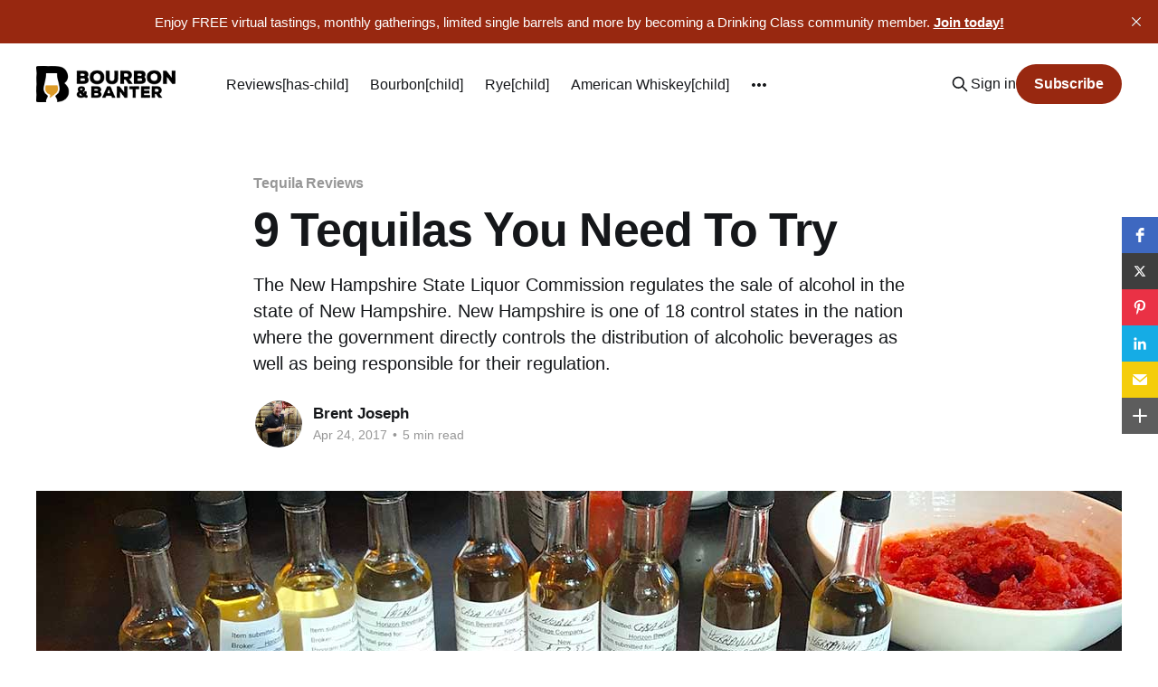

--- FILE ---
content_type: text/html; charset=utf-8
request_url: https://www.bourbonbanter.com/9-tequilas-you-need-to-try/
body_size: 14112
content:
<!DOCTYPE html>
<html lang="en">
<head>

    <title>9 Tequilas You Need To Try</title>
    <meta charset="utf-8" />
    <meta http-equiv="X-UA-Compatible" content="IE=edge" />
    <meta name="HandheldFriendly" content="True" />
    <meta name="viewport" content="width=device-width, initial-scale=1.0" />
    
    <link rel="preload" as="style" href="https://www.bourbonbanter.com/assets/built/screen.css?v=c872cb102d" />
    <link rel="preload" as="script" href="https://www.bourbonbanter.com/assets/built/casper.js?v=c872cb102d" />

    <link rel="stylesheet" type="text/css" href="https://www.bourbonbanter.com/assets/built/screen.css?v=c872cb102d" />

    <meta name="description" content="Read our reviews of 9 Tequilas You Need To Try from the New Hampshire Liquor Commission.">
    <link rel="icon" href="https://www.bourbonbanter.com/content/images/size/w256h256/2023/12/B-B-Clean-Icon-BC.png" type="image/png">
    <link rel="canonical" href="https://www.bourbonbanter.com/9-tequilas-you-need-to-try/">
    <meta name="referrer" content="no-referrer-when-downgrade">
    
    <meta property="og:site_name" content="BOURBON &amp; BANTER">
    <meta property="og:type" content="article">
    <meta property="og:title" content="9 Tequilas You Need To Try">
    <meta property="og:description" content="The New Hampshire State Liquor Commission regulates the sale of alcohol in the state of New Hampshire. New Hampshire is one of 18 control states in the nation where the government directly controls the distribution of alcoholic beverages as well as being responsible for the regulation of alcoholic beverages. An important source of revenue for the state, the Commission contributes over 100 million dollars to the General Fund each year. Over the past few years, the NHLC has enhanced their barrel">
    <meta property="og:url" content="https://www.bourbonbanter.com/9-tequilas-you-need-to-try/">
    <meta property="og:image" content="https://www.bourbonbanter.com/content/images/wp-content/uploads/2017/04/9tequilasyouneedtoknowabout-header.jpg">
    <meta property="article:published_time" content="2017-04-24T05:01:25.000Z">
    <meta property="article:modified_time" content="2023-04-21T22:26:23.000Z">
    <meta property="article:tag" content="Tequila Reviews">
    <meta property="article:tag" content="New Hampshire Liquor Commission">
    <meta property="article:tag" content="tequila">
    
    <meta property="article:publisher" content="https://www.facebook.com/bourbonbanter">
    <meta property="article:author" content="https://www.facebook.com/bjhawk4ku">
    <meta name="twitter:card" content="summary_large_image">
    <meta name="twitter:title" content="9 Tequilas You Need To Try">
    <meta name="twitter:description" content="The New Hampshire State Liquor Commission regulates the sale of alcohol in the state of New Hampshire. New Hampshire is one of 18 control states in the nation where the government directly controls the distribution of alcoholic beverages as well as being responsible for their regulation.">
    <meta name="twitter:url" content="https://www.bourbonbanter.com/9-tequilas-you-need-to-try/">
    <meta name="twitter:image" content="https://www.bourbonbanter.com/content/images/wp-content/uploads/2017/04/9tequilasyouneedtoknowabout-header.jpg">
    <meta name="twitter:label1" content="Written by">
    <meta name="twitter:data1" content="Brent Joseph">
    <meta name="twitter:label2" content="Filed under">
    <meta name="twitter:data2" content="Tequila Reviews, New Hampshire Liquor Commission, tequila">
    <meta name="twitter:site" content="@bourbonbanter">
    <meta name="twitter:creator" content="@bjhawk4ku">
    <meta property="og:image:width" content="1200">
    <meta property="og:image:height" content="450">
    
    <script type="application/ld+json">
{
    "@context": "https://schema.org",
    "@type": "Article",
    "publisher": {
        "@type": "Organization",
        "name": "BOURBON &amp; BANTER",
        "url": "https://www.bourbonbanter.com/",
        "logo": {
            "@type": "ImageObject",
            "url": "https://www.bourbonbanter.com/content/images/2023/12/B-B-Horizontal-Clean-Logo-BC.png"
        }
    },
    "author": {
        "@type": "Person",
        "name": "Brent Joseph",
        "image": {
            "@type": "ImageObject",
            "url": "https://www.bourbonbanter.com/content/images/size/w1200/2023/04/img_0203--1-.JPG",
            "width": 1200,
            "height": 1800
        },
        "url": "https://www.bourbonbanter.com/contributor/brent/",
        "sameAs": [
            "http://www.mercenarybbq.com",
            "https://www.facebook.com/bjhawk4ku",
            "https://x.com/bjhawk4ku"
        ]
    },
    "headline": "9 Tequilas You Need To Try",
    "url": "https://www.bourbonbanter.com/9-tequilas-you-need-to-try/",
    "datePublished": "2017-04-24T05:01:25.000Z",
    "dateModified": "2023-04-21T22:26:23.000Z",
    "image": {
        "@type": "ImageObject",
        "url": "https://www.bourbonbanter.com/content/images/wp-content/uploads/2017/04/9tequilasyouneedtoknowabout-header.jpg",
        "width": 1200,
        "height": 450
    },
    "keywords": "Tequila Reviews, New Hampshire Liquor Commission, tequila",
    "description": "The New Hampshire State Liquor Commission regulates the sale of alcohol in the state of New Hampshire. New Hampshire is one of 18 control states in the nation where the government directly controls the distribution of alcoholic beverages as well as being responsible for their regulation.",
    "mainEntityOfPage": "https://www.bourbonbanter.com/9-tequilas-you-need-to-try/"
}
    </script>

    <meta name="generator" content="Ghost 6.16">
    <link rel="alternate" type="application/rss+xml" title="BOURBON &amp; BANTER" href="https://www.bourbonbanter.com/rss/">
    <script defer src="https://cdn.jsdelivr.net/ghost/portal@~2.58/umd/portal.min.js" data-i18n="true" data-ghost="https://www.bourbonbanter.com/" data-key="b498e8dfe0cff0bf4a214e86ac" data-api="https://bourbon-banter.ghost.io/ghost/api/content/" data-locale="en" crossorigin="anonymous"></script><style id="gh-members-styles">.gh-post-upgrade-cta-content,
.gh-post-upgrade-cta {
    display: flex;
    flex-direction: column;
    align-items: center;
    font-family: -apple-system, BlinkMacSystemFont, 'Segoe UI', Roboto, Oxygen, Ubuntu, Cantarell, 'Open Sans', 'Helvetica Neue', sans-serif;
    text-align: center;
    width: 100%;
    color: #ffffff;
    font-size: 16px;
}

.gh-post-upgrade-cta-content {
    border-radius: 8px;
    padding: 40px 4vw;
}

.gh-post-upgrade-cta h2 {
    color: #ffffff;
    font-size: 28px;
    letter-spacing: -0.2px;
    margin: 0;
    padding: 0;
}

.gh-post-upgrade-cta p {
    margin: 20px 0 0;
    padding: 0;
}

.gh-post-upgrade-cta small {
    font-size: 16px;
    letter-spacing: -0.2px;
}

.gh-post-upgrade-cta a {
    color: #ffffff;
    cursor: pointer;
    font-weight: 500;
    box-shadow: none;
    text-decoration: underline;
}

.gh-post-upgrade-cta a:hover {
    color: #ffffff;
    opacity: 0.8;
    box-shadow: none;
    text-decoration: underline;
}

.gh-post-upgrade-cta a.gh-btn {
    display: block;
    background: #ffffff;
    text-decoration: none;
    margin: 28px 0 0;
    padding: 8px 18px;
    border-radius: 4px;
    font-size: 16px;
    font-weight: 600;
}

.gh-post-upgrade-cta a.gh-btn:hover {
    opacity: 0.92;
}</style><script async src="https://js.stripe.com/v3/"></script>
    <script defer src="https://cdn.jsdelivr.net/ghost/sodo-search@~1.8/umd/sodo-search.min.js" data-key="b498e8dfe0cff0bf4a214e86ac" data-styles="https://cdn.jsdelivr.net/ghost/sodo-search@~1.8/umd/main.css" data-sodo-search="https://bourbon-banter.ghost.io/" data-locale="en" crossorigin="anonymous"></script>
    <script defer src="https://cdn.jsdelivr.net/ghost/announcement-bar@~1.1/umd/announcement-bar.min.js" data-announcement-bar="https://www.bourbonbanter.com/" data-api-url="https://www.bourbonbanter.com/members/api/announcement/" crossorigin="anonymous"></script>
    <link href="https://www.bourbonbanter.com/webmentions/receive/" rel="webmention">
    <script defer src="/public/cards.min.js?v=c872cb102d"></script>
    <link rel="stylesheet" type="text/css" href="/public/cards.min.css?v=c872cb102d">
    <script defer src="/public/comment-counts.min.js?v=c872cb102d" data-ghost-comments-counts-api="https://www.bourbonbanter.com/members/api/comments/counts/"></script>
    <script defer src="/public/member-attribution.min.js?v=c872cb102d"></script>
    <script defer src="/public/ghost-stats.min.js?v=c872cb102d" data-stringify-payload="false" data-datasource="analytics_events" data-storage="localStorage" data-host="https://www.bourbonbanter.com/.ghost/analytics/api/v1/page_hit"  tb_site_uuid="1fbc7ea1-d6e2-43ab-9661-246c6f0c07f9" tb_post_uuid="59c14409-7d7f-4d54-9119-ef36377dec69" tb_post_type="post" tb_member_uuid="undefined" tb_member_status="undefined"></script><style>:root {--ghost-accent-color: #982810;}</style>
    <!-- Plausible analytics tag -->
<script defer data-domain="bourbonbanter.com" src="https://plausible.io/js/script.outbound-links.file-downloads.js"></script>

<script src="https://static.elfsight.com/platform/platform.js" data-use-service-core defer></script>
<div class="elfsight-app-44dbb16b-37ea-4906-a906-09859a720377" data-elfsight-app-lazy></div>

<!-- Amplitude analytics tag -->
<script type="text/javascript">
!function(){"use strict";!function(e,t){var n=e.amplitude||{_q:[],_iq:{}};if(n.invoked)e.console&&console.error&&console.error("Amplitude snippet has been loaded.");else{var r=function(e,t){e.prototype[t]=function(){return this._q.push({name:t,args:Array.prototype.slice.call(arguments,0)}),this}},s=function(e,t,n){return function(r){e._q.push({name:t,args:Array.prototype.slice.call(n,0),resolve:r})}},o=function(e,t,n){e[t]=function(){if(n)return{promise:new Promise(s(e,t,Array.prototype.slice.call(arguments)))}}},i=function(e){for(var t=0;t<m.length;t++)o(e,m[t],!1);for(var n=0;n<g.length;n++)o(e,g[n],!0)};n.invoked=!0;var u=t.createElement("script");u.type="text/javascript",u.integrity="sha384-x0ik2D45ZDEEEpYpEuDpmj05fY91P7EOZkgdKmq4dKL/ZAVcufJ+nULFtGn0HIZE",u.crossOrigin="anonymous",u.async=!0,u.src="https://cdn.amplitude.com/libs/analytics-browser-2.0.0-min.js.gz",u.onload=function(){e.amplitude.runQueuedFunctions||console.log("[Amplitude] Error: could not load SDK")};var a=t.getElementsByTagName("script")[0];a.parentNode.insertBefore(u,a);for(var c=function(){return this._q=[],this},p=["add","append","clearAll","prepend","set","setOnce","unset","preInsert","postInsert","remove","getUserProperties"],l=0;l<p.length;l++)r(c,p[l]);n.Identify=c;for(var d=function(){return this._q=[],this},f=["getEventProperties","setProductId","setQuantity","setPrice","setRevenue","setRevenueType","setEventProperties"],v=0;v<f.length;v++)r(d,f[v]);n.Revenue=d;var m=["getDeviceId","setDeviceId","getSessionId","setSessionId","getUserId","setUserId","setOptOut","setTransport","reset","extendSession"],g=["init","add","remove","track","logEvent","identify","groupIdentify","setGroup","revenue","flush"];i(n),n.createInstance=function(e){return n._iq[e]={_q:[]},i(n._iq[e]),n._iq[e]},e.amplitude=n}}(window,document)}();

amplitude.init('7b13ef5c4229473385a5f711363ff696');
</script>

<!-- Dropdown Menu Style -->
<link rel="stylesheet" href="https://cdn.jsdelivr.net/gh/OctoberStudio/ghost-code-injection-pro@nested-menu-pro-v1.8.0/nested-menu-pro/built/nested-menu-pro.min.css">

<!-- Meta Pixel Code -->
<script>
  !function(f,b,e,v,n,t,s)
  {if(f.fbq)return;n=f.fbq=function(){n.callMethod?
  n.callMethod.apply(n,arguments):n.queue.push(arguments)};
  if(!f._fbq)f._fbq=n;n.push=n;n.loaded=!0;n.version='2.0';
  n.queue=[];t=b.createElement(e);t.async=!0;
  t.src=v;s=b.getElementsByTagName(e)[0];
  s.parentNode.insertBefore(t,s)}(window, document,'script',
  'https://connect.facebook.net/en_US/fbevents.js');
  fbq('init', '818334153084081');
  fbq('track', 'PageView');
</script>
<noscript><img height="1" width="1" style="display:none"
  src="https://www.facebook.com/tr?id=818334153084081&ev=PageView&noscript=1"
/></noscript>
<!-- End Meta Pixel Code -->


<!-- Google tag (gtag.js) -->
<script async src="https://www.googletagmanager.com/gtag/js?id=G-YW81QPWPPY"></script>
<script>
  window.dataLayer = window.dataLayer || [];
  function gtag(){dataLayer.push(arguments);}
  gtag('js', new Date());

  gtag('config', 'G-YW81QPWPPY');
</script>

<style>
    
@media (max-width: 991px) {
    .has-cover.gh-head {
        display: flex;
        align-items: center;
        flex-direction: column;
        position: fixed;
        top: 0;
        bottom: 0;
        right: 0;
        left: 0;
        z-index: 10;
        width: 100%;
        height: 100vh;
        padding-top: 72px;
        background-color: var(--background-secondary);
        opacity: 0;
        visibility: hidden;
        transform: scale(0.96);
    }
    .has-cover.gh-head-open {
        opacity: 1;
        visibility: visible;
        transform: scale(1);
        transition: all half(var(--motion-duration)) cubic-bezier(0.694, 0, 0.335, 1);
    }
}

 @media (min-width: 991.1px) {
    .has-cover.gh-head {
        display: block;
        flex: 2;
        display: flex;
        align-items: center;
        justify-content: flex-end;
    }
}

@media (max-width: 991px) {
    .has-cover.gh-head-menu {
        width: 100%;
        padding-left: 32px;
        padding-right: 32px;
    }
}

@media (min-width: 991.1px) {
    .has-cover.gh-head-menu {
        display: flex;
        align-items: center;
        justify-content: flex-end;
    }
}    

@media (min-width: 991.1px) {
    li[class*="nav-"]:not(:last-child) {
        margin-right: 24px;
    }
}

@media (max-width: 991px) {
    li[class*="nav-"] {
        margin-bottom: 16px;
    }
}

@media (min-width: 991.1px) {
    li[class*="nav-"][class*="--hasDropDown"] {
        position: relative;
    }
	li[class*="nav-"][class*="--hasDropDown"] a:after {
		all: unset;
		content: "▼";
		padding-left: 5px;
		font-size: 12px;
		color: inherit;
	}
    li[class*="nav-"][class*="--hasDropDown"] .isDropDown a:after {
		display:none;
	}
    li[class*="nav-"][class*="--hasDropDown"]:focus-within > li[class*="nav-"]:after,
    li[class*="nav-"][class*="--hasDropDown"]:hover > li[class*="nav-"]:after {
        background-color: transparent;
    }
    li[class*="nav-"][class*="--hasDropDown"]:focus-within .isDropDown,
    li[class*="nav-"][class*="--hasDropDown"]:hover .isDropDown {
        opacity: 1;
        visibility: visible;
    }
}    

@media (min-width: 991.1px) {
	.isDropDown {
		z-index: 1;
		opacity: 0;
		visibility: hidden;
		position: absolute;
		margin: 0;
		max-width: unset;
		list-style: none;
		/* The padding inside the drop down (the space surrounding the links) */
		padding: 10px;
		/* The rounded corners of the drop down */
		border-radius: 6px;
		/* The background color of the drop down 
		background: #000;*/
		/* The color of the links in the drop down */
		color: inherit;
	}
	.isDropDown li[class*="nav-"] {
	    margin-right: 0 !important;
	}
	.isDropDown li[class*="nav-"]:not(:last-child) {
	    margin-bottom: 0;
	}    
} 

li[class*="nav-"] a {
    display: flex;
    align-items: center;
    width: -webkit-fit-content;
    width: -moz-fit-content;
    width: fit-content;
    /*font-size: 16px; */
    line-height: 1.5;
    font-weight: inherit;
    white-space: nowrap;
}    

@media (min-width: 991.1px) {
    li[class*="nav-"] a {
        position: relative;
    }
    li[class*="nav-"] a:after {
        content: "";
        display: block;
        width: 100%;
        height: 2px;
        position: absolute;
        bottom: -2px;
        background-color: transparent;
    }
}    

/* Underline or other style for the link of the Current Page you are on  */    
li[class*="nav-"].nav-current a:after {
    background-color: transparent;
}

/* Underline or other style for the Home link when you are on the Home page */
.home-template li[class*="nav-"].nav-current a:after {
    background-color: transparent;
}

/* Underline or other style for the links in certain states */
li[class*="nav-"] a:active:after,
li[class*="nav-"] a:focus:after,
li[class*="nav-"] a:hover:after {
    background-color: transparent;
}
    
@media (max-width: 991px) {
    .gh-head-menu .nav li.hasDropDown {
        margin: 0;
    	padding: 0;
    	display: flex;
    	flex-direction: column;
    	align-items: flex-start;
	}
    .gh-head-menu ul.isDropDown {
    	list-style: none;
    	text-align: left;
    	margin: 0;
    	padding: 0 0 0 10px;
	} 
    .gh-head-menu ul.isDropDown li {
    	margin: 0;
    	padding: 0;
    	text-align: left;
	} 
    .gh-head-menu ul.isDropDown li a:before {
		all: unset;
		content: " - ";
    	}
    .gh-head-menu ul.isDropDown li a {
    	font-size: 2rem;
    	line-height: 1.5;
	}
}


</style>    

<!-- Metricool Tracking Pixel -->
<img src="https://tracker.metricool.com/c3po.jpg?hash=a73d7fe0fb1cf07bb455428628fcafb3"/>
<!-- End Metricool Code -->

<!-- 2024 30 Days Popup Code -->
<script src="https://static.elfsight.com/platform/platform.js" data-use-service-core defer></script>
<div class="elfsight-app-29ee33b0-7fff-43a4-b5f1-c3c55b6bb2e7" data-elfsight-app-lazy></div>
<!-- End 30 Days Code -->


<!-- Twitter conversion tracking base code -->
<script>
!function(e,t,n,s,u,a){e.twq||(s=e.twq=function(){s.exe?s.exe.apply(s,arguments):s.queue.push(arguments);
},s.version='1.1',s.queue=[],u=t.createElement(n),u.async=!0,u.src='https://static.ads-twitter.com/uwt.js',
a=t.getElementsByTagName(n)[0],a.parentNode.insertBefore(u,a))}(window,document,'script');
twq('config','nw2n9');
</script>
<!-- End Twitter conversion tracking base code -->

<!-- Avant Link confirmation base code -->
<script type="text/javascript" src="http://classic.avantlink.com/affiliate_app_confirm.php?mode=js&authResponse=0b19e0b373f1e7d1ffa31fbfbf9e42327937bc0a"></script>
<!-- End Avant Link confirmation base code -->

<!-- SkimLinks code -->
<script type="text/javascript" src="https://s.skimresources.com/js/281674X1767963.skimlinks.js"></script>
<!-- End SkimLinks code -->

<!-- Remove Members only text and blur on featured image -->
<style>
.post-card-access {
  display:none;
}
.post-card[class*=post-access-] .post-card-image-link:after {
    -webkit-backdrop-filter: unset;
    backdrop-filter: unset;
    background-color: unset;
}
</style>
<!-- End remove Members only text and blur on featured image -->

<!-- Elfsight Popup | Social Drinker Trial -->
<script src="https://static.elfsight.com/platform/platform.js" async></script>
<div class="elfsight-app-9e767cb1-d05b-4d64-bcef-312b8ef6acd8" data-elfsight-app-lazy></div>
    <style>:root{ --m-a-box-bp: 600px; --m-a-box-bp-l: 599px; }.m-a-box-container[min-width~="600px"] .m-a-box-content .m-a-box-content-top,
                   .m-a-box-container[min-width~="600px"] .m-a-box-content .m-a-box-content-middle,
                   .m-a-box-container[min-width~="600px"] .m-a-box-content .m-a-box-content-bottom { flex-direction: row; flex-wrap: nowrap; }
                  .m-a-box-container[max-width~="599px"] .m-a-box-name > :first-child { text-align: center !important; }
                   .m-a-box-container[max-width~="599px"] .m-a-box-meta { text-align: center !important; }
                  .m-a-box-container[min-width~="600px"] .m-a-box-content.m-a-box-profile .m-a-box-data { flex: 1 0; margin-top: 0; }
                   .m-a-box-container[min-width~="600px"] .m-a-box-content.m-a-box-profile .m-a-box-data .m-a-box-name * { text-align: left; }
                   .m-a-box-container[min-width~="600px"] .m-a-box-content.m-a-box-profile .m-a-box-data .m-a-box-meta { text-align: left; }
                  .m-a-box-container[min-width~="600px"] .m-a-box-content.m-a-box-profile .m-a-box-avatar { flex: 0 0 auto; align-self: center; padding: 0 20px 0 0; min-width: auto; }
                       .m-a-box-container[min-width~="600px"] .m-a-box-content.m-a-box-profile .m-a-box-social { display: flex; flex-direction: column; margin-top: 0; padding: 0 20px 0 0; }
                      .m-a-box-container[min-width~="600px"] .m-a-box-content .m-a-box-social .m-a-box-social-icon { margin: 0.4em 0; }.m-a-box-container[min-width~="600"] .m-a-box-content[data-profile-layout=layout-2].m-a-box-profile .m-a-box-content-middle { flex-direction: row-reverse; }
               .m-a-box-container[min-width~="600"] .m-a-box-content[data-profile-layout=layout-2].m-a-box-profile .m-a-box-avatar { padding: 0; }
               .m-a-box-container[min-width~="600"] .m-a-box-content[data-profile-layout=layout-2].m-a-box-profile .m-a-box-data { padding: 0 20 0 0; }
    .m-a-box-container[min-width~="600"] .m-a-box-content[data-profile-layout=layout-3].m-a-box-profile .m-a-box-avatar { order: 2; }
               .m-a-box-container[min-width~="600"] .m-a-box-content[data-profile-layout=layout-3].m-a-box-profile .m-a-box-social { order: 1; }
               .m-a-box-container[min-width~="600"] .m-a-box-content[data-profile-layout=layout-3].m-a-box-profile .m-a-box-data   { order: 3; }
    .m-a-box-container[min-width~="600"] .m-a-box-content[data-profile-layout=layout-4].m-a-box-profile .m-a-box-avatar { order: 2; }
               .m-a-box-container[min-width~="600"] .m-a-box-content[data-profile-layout=layout-4].m-a-box-profile .m-a-box-social { order: 3; padding: 0; }
               .m-a-box-container[min-width~="600"] .m-a-box-content[data-profile-layout=layout-4].m-a-box-profile .m-a-box-data   { order: 1; padding: 0 20 0 0; }
    .m-a-box-container[min-width~="600"] .m-a-box-content[data-profile-layout=layout-5].m-a-box-profile .m-a-box-avatar { order: 1; }
               .m-a-box-container[min-width~="600"] .m-a-box-content[data-profile-layout=layout-5].m-a-box-profile .m-a-box-social { order: 3; padding: 0; }
               .m-a-box-container[min-width~="600"] .m-a-box-content[data-profile-layout=layout-5].m-a-box-profile .m-a-box-data   { order: 2; padding: 0 20 0 0; }
    .m-a-box-container[min-width~="600"] .m-a-box-content[data-profile-layout=layout-6].m-a-box-profile .m-a-box-avatar { order: 3; padding: 0; }
               .m-a-box-container[min-width~="600"] .m-a-box-content[data-profile-layout=layout-6].m-a-box-profile .m-a-box-social { order: 1; }
               .m-a-box-container[min-width~="600"] .m-a-box-content[data-profile-layout=layout-6].m-a-box-profile .m-a-box-data   { order: 2; padding: 0 20 0 0; }
    .m-a-box-container[min-width~="600"] .m-a-box-content[data-profile-layout=layout-7].m-a-box-profile .m-a-box-content-middle { flex-direction: row; flex-wrap: wrap; }
               .m-a-box-container[min-width~="600"] .m-a-box-content[data-profile-layout=layout-7].m-a-box-profile .m-a-box-data { flex: 1 0; }
               .m-a-box-container[min-width~="600"] .m-a-box-content[data-profile-layout=layout-7].m-a-box-profile .m-a-box-social { flex-direction: row; align-self: start; margin: 10px 0; padding: 0 20; }
               .m-a-box-container[min-width~="600"] .m-a-box-content[data-profile-layout=layout-8].m-a-box-profile .m-a-box-content-middle { flex-direction: row; flex-wrap: wrap; }
               .m-a-box-container[min-width~="600"] .m-a-box-content[data-profile-layout=layout-8].m-a-box-profile .m-a-box-data { flex: 1 0; }
               .m-a-box-container[min-width~="600"] .m-a-box-content[data-profile-layout=layout-8].m-a-box-profile .m-a-box-social { flex-direction: row; align-self: start; margin: 10px 0; padding: 0 20; }
    .m-a-box-container[min-width~="600"] .m-a-box-content[data-profile-layout=layout-8].m-a-box-profile .m-a-box-content-middle { flex-direction: row-reverse; }
               .m-a-box-container[min-width~="600"] .m-a-box-content[data-profile-layout=layout-8].m-a-box-profile .m-a-box-avatar { padding: 0; }
               .m-a-box-container[min-width~="600"] .m-a-box-content[data-profile-layout=layout-8].m-a-box-profile .m-a-box-data { padding: 0 20 0 0; }
               .m-a-box-container[min-width~="600"] .m-a-box-content[data-profile-layout=layout-8].m-a-box-profile .m-a-box-social { align-self: end; }
               .m-a-box-container[min-width~="600"] .m-a-box-content[data-profile-layout=layout-8].m-a-box-profile .m-a-box-social .m-a-box-social-icon:last-child { margin-right: 0; }
    .m-a-box {width:100%;margin-top:79px !important;margin-right: !important;margin-bottom:79px !important;margin-left: !important;} .m-a-box-header {margin-bottom:20px;} .m-a-box-header > :first-child,  .m-a-box-header a.m-a-box-header-url {font-size:18px;line-height:px;text-transform:none;text-align:left;color:rgba(0,0,0,0.27);} .m-a-box-container {padding-top:0;padding-right:0;padding-bottom:0;padding-left:0;border-style:solid;border-top-width:1px;border-right-width:1px;border-bottom-width:1px;border-left-width:1px;border-color:#f4f4f4;background-color:#ffffff;box-shadow:#ababab ;} .m-a-box-avatar {align-self:flex-start !important;} .m-a-box-avatar img,  .m-a-box-avatar div[data-avatar-type="acronym"] {border-style:none;border-width:2px;border-color:#bfbfbf;border-radius:0%;} .m-a-box-name *  {font-size:28px;line-height:px;font-weight:bold;text-transform:uppercase;text-align:left;color:rgba(20,20,20,0.79) !important;} .m-a-box-container[min-width~="600px"] .m-a-box-content.m-a-box-profile .m-a-box-data .m-a-box-name * {text-align:left;} .m-a-box-content.m-a-box-profile .m-a-box-data .m-a-box-meta {text-align:left;} .m-a-box-content.m-a-box-profile .m-a-box-data .m-a-box-meta * {font-size:10px;line-height:px;text-transform:none;} .m-a-box-meta-divider {padding:0 0.2em;} .m-a-box-bio > * {font-size:16px;line-height:24px;text-align:left;color:#8e8e8e;} .m-icon-container {background-color: inherit; border-color: inherit; color: #992323 !important;font-size:19px;} .m-a-box-related-entry-title,  .m-a-box-related-entry-title a {font-size:14px;text-transform:uppercase;font-style:none;color:#982810;}</style>

</head>
<body class="post-template tag-tequila-reviews tag-new-hampshire-liquor-commission tag-tequila tag-hash-wp tag-hash-wp-post tag-hash-import-2023-03-13-09-32 tag-hash-updated is-head-left-logo">
<div class="viewport">

    <header id="gh-head" class="gh-head outer is-header-hidden">
        <div class="gh-head-inner inner">
            <div class="gh-head-brand">
                <a class="gh-head-logo" href="https://www.bourbonbanter.com">
                        <img src="https://www.bourbonbanter.com/content/images/2023/12/B-B-Horizontal-Clean-Logo-BC.png" alt="BOURBON &amp; BANTER">
                </a>
                <button class="gh-search gh-icon-btn" aria-label="Search this site" data-ghost-search><svg xmlns="http://www.w3.org/2000/svg" fill="none" viewBox="0 0 24 24" stroke="currentColor" stroke-width="2" width="20" height="20"><path stroke-linecap="round" stroke-linejoin="round" d="M21 21l-6-6m2-5a7 7 0 11-14 0 7 7 0 0114 0z"></path></svg></button>
                <button class="gh-burger"></button>
            </div>

            <nav class="gh-head-menu">
                <ul class="nav">
    <li class="nav-reviews-has-child"><a href="https://www.bourbonbanter.com/whiskey-review-directory/">Reviews[has-child]</a></li>
    <li class="nav-bourbon-child"><a href="https://www.bourbonbanter.com/topic/bourbon-reviews/">Bourbon[child]</a></li>
    <li class="nav-rye-child"><a href="https://www.bourbonbanter.com/topic/rye-whiskey-reviews/">Rye[child]</a></li>
    <li class="nav-american-whiskey-child"><a href="https://www.bourbonbanter.com/topic/american-whiskey-reviews/">American Whiskey[child]</a></li>
    <li class="nav-blended-whiskey-child"><a href="https://www.bourbonbanter.com/topic/blended-whiskey-reviews/">Blended Whiskey[child]</a></li>
    <li class="nav-canadian-whisky-child"><a href="https://www.bourbonbanter.com/topic/canadian-whisky-reviews/">Canadian Whisky[child]</a></li>
    <li class="nav-flavored-whiskey-child"><a href="https://www.bourbonbanter.com/topic/flavored-whiskey-reviews/">Flavored Whiskey[child]</a></li>
    <li class="nav-indian-whisky-child"><a href="https://www.bourbonbanter.com/topic/indian-whisky-reviews/">Indian Whisky[child]</a></li>
    <li class="nav-irish-whiskey-child"><a href="https://www.bourbonbanter.com/topic/irish-whiskey-reviews/">Irish Whiskey[child]</a></li>
    <li class="nav-japanese-whisky-child"><a href="https://www.bourbonbanter.com/topic/japanese-whisky-reviews/">Japanese Whisky[child]</a></li>
    <li class="nav-scotch-child"><a href="https://www.bourbonbanter.com/topic/scotch-whisky-reviews/">Scotch[child]</a></li>
    <li class="nav-tn-whiskey-child"><a href="https://www.bourbonbanter.com/topic/tennessee-whiskey-reviews/">TN Whiskey[child]</a></li>
    <li class="nav-tequila-child"><a href="https://www.bourbonbanter.com/topic/tequila-reviews/">Tequila[child]</a></li>
    <li class="nav-topics-has-child"><a href="https://www.bourbonbanter.com/">Topics[has-child]</a></li>
    <li class="nav-industry-news-child"><a href="https://www.bourbonbanter.com/topic/industry-news/">Industry News[child]</a></li>
    <li class="nav-gear-child"><a href="https://www.bourbonbanter.com/topic/gear/">Gear[child]</a></li>
    <li class="nav-new-releases-child"><a href="https://www.bourbonbanter.com/topic/new-brand-releases/">New Releases[child]</a></li>
    <li class="nav-this-rounds-mine-child"><a href="https://www.bourbonbanter.com/topic/this-rounds-mine/">This Round&#x27;s Mine[child]</a></li>
    <li class="nav-on-the-road-child"><a href="https://www.bourbonbanter.com/topic/on-the-road/">On the Road[child]</a></li>
    <li class="nav-podcast"><a href="https://www.bourbonbanter.com/topic/podcast/">Podcast</a></li>
    <li class="nav-community-has-child"><a href="https://www.bourbonbanter.com/community/">Community[has-child]</a></li>
    <li class="nav-community-info-child"><a href="https://www.bourbonbanter.com/community/">Community Info[child]</a></li>
    <li class="nav-events-schedule-child"><a href="https://www.bourbonbanter.com/community-events/">Events Schedule[child]</a></li>
    <li class="nav-member-resources-child"><a href="https://www.bourbonbanter.com/member-resources/">Member Resources[child]</a></li>
    <li class="nav-shop"><a href="https://shop.drinkcurious.com/">Shop</a></li>
</ul>

            </nav>

            <div class="gh-head-actions">
                    <button class="gh-search gh-icon-btn" aria-label="Search this site" data-ghost-search><svg xmlns="http://www.w3.org/2000/svg" fill="none" viewBox="0 0 24 24" stroke="currentColor" stroke-width="2" width="20" height="20"><path stroke-linecap="round" stroke-linejoin="round" d="M21 21l-6-6m2-5a7 7 0 11-14 0 7 7 0 0114 0z"></path></svg></button>
                    <div class="gh-head-members">
                                <a class="gh-head-link" href="#/portal/signin" data-portal="signin">Sign in</a>
                                <a class="gh-head-button" href="#/portal/signup" data-portal="signup">Subscribe</a>
                    </div>
            </div>
        </div>
    </header>

    <div class="site-content">
        



<main id="site-main" class="site-main">
<article class="article post tag-tequila-reviews tag-new-hampshire-liquor-commission tag-tequila tag-hash-wp tag-hash-wp-post tag-hash-import-2023-03-13-09-32 tag-hash-updated ">

    <header class="article-header gh-canvas">

        <div class="article-tag post-card-tags">
                <span class="post-card-primary-tag">
                    <a href="/topic/tequila-reviews/">Tequila Reviews</a>
                </span>
        </div>

        <h1 class="article-title">9 Tequilas You Need To Try</h1>

            <p class="article-excerpt">The New Hampshire State Liquor Commission regulates the sale of alcohol in the state of New Hampshire. New Hampshire is one of 18 control states in the nation where the government directly controls the distribution of alcoholic beverages as well as being responsible for their regulation.</p>

        <div class="article-byline">
        <section class="article-byline-content">

                <ul class="author-list">
                <li class="author-list-item">
                    <a href="/contributor/brent/" class="author-avatar" aria-label="Read more of Brent Joseph">
                        <img class="author-profile-image" src="/content/images/size/w100/2023/04/img_0203--1-.JPG" alt="Brent Joseph" />
                    </a>
                </li>
            </ul>

            <div class="article-byline-meta">
                <h4 class="author-name"><a href="/contributor/brent/">Brent Joseph</a></h4>
                <div class="byline-meta-content">
                     <time class="byline-meta-date" datetime="2017-04-24">Apr 24, 2017</time>
                        <span class="byline-reading-time"><span class="bull">&bull;</span> 5 min read</span>
                </div>
            </div>

        </section>
        </div>

            <figure class="article-image">
                <img
                    srcset="/content/images/size/w300/wp-content/uploads/2017/04/9tequilasyouneedtoknowabout-header.jpg 300w,
                            /content/images/size/w600/wp-content/uploads/2017/04/9tequilasyouneedtoknowabout-header.jpg 600w,
                            /content/images/size/w1000/wp-content/uploads/2017/04/9tequilasyouneedtoknowabout-header.jpg 1000w,
                            /content/images/size/w2000/wp-content/uploads/2017/04/9tequilasyouneedtoknowabout-header.jpg 2000w"
                    sizes="(min-width: 1400px) 1400px, 92vw"
                    src="/content/images/size/w2000/wp-content/uploads/2017/04/9tequilasyouneedtoknowabout-header.jpg"
                    alt="9 Tequilas You Need To Know About Header"
                />
            </figure>

    </header>

    <section class="gh-content gh-canvas">
        <p>The New Hampshire State Liquor Commission regulates the sale of alcohol in the state of New Hampshire. New Hampshire is one of 18 control states in the nation where the government directly controls the distribution of alcoholic beverages as well as being responsible for the regulation of alcoholic beverages. An important source of revenue for the state, the Commission contributes over 100 million dollars to the General Fund each year. Over the past few years, the NHLC has enhanced their barrel selection program by hand selecting eight barrels of Knob Creek Single Barrel Reserve (<a href="https://www.bourbonbanter.com/banter/a-private-barrel-selection-in-a-control-state/#.WP0XlFMrJR4">click here </a>for our previous post by Lee Stang on Bourbon &amp; Banter about the NHLC and their Knob Creek Barrel selection) as well as breaking a Jack Daniel’s Distillery record by purchasing 16 barrels of Jack Daniel’s Single Barrel whiskey.</p><p>Bottles from all of these selected barrels are exclusively available in New Hampshire at NH Liquor &amp; Wine Outlet locations. Visit <a href="https://www.liquorandwineoutlets.com/?ref=bourbonbanter.com">www.liquorandwineoutlets.com</a> to locate a store and search for product availability. I also know that the NHLC just completed a trip to Kentucky and Tennessee where they hand selected 63 different barrels from five different distilleries. The NHLC has stepped up their barrel buy program in a big way, and it will pay off big time for fans of exclusive bottles and private barrel selections. They have also expanded their barrel selections from bourbon and whiskey to tequila, that’s where I come in. You see, I was recently lucky enough to be asked to sample some barrel aged tequilas that were hand-selected exclusively for the New Hampshire Liquor Commission.</p><p>I was sent nine samples in all. Three from Casa Noble, four from Patron, and two from Herradura. By the time you read this, approximately 2,862 bottles from these nine barrels will be available exclusively at NH Liquor &amp; Wine Outlet locations.</p><p>I typically focus my reviews on bourbon but tequila is my second favorite spirit and when this opportunity came my way I couldn’t pass it up. I had no idea what I would be getting to sample; I was told that it would be “some tequila samples.” When nine different hand selected barrel aged tequilas arrived, I was pretty excited, to say the least. I’ve listed the entire lot was sent to me including barrel numbers. Out of the nine  I received there were obviously a few that I liked better than others and two absolute stars in my opinion. I’m by no means a Master Tequilero, but I tried my best to provide an unbiased opinion to help guide you. I’m not going to review every one in depth, but I will provide a few thoughts and opinions on each. I have grouped each tequila by brand (alphabetically) and then listed them in my order of preference.</p><figure class="kg-card kg-image-card"><img src="https://www.bourbonbanter.com/wp-content/uploads/2017/04/NHLC_Casa-Noble-702x1024.jpg" class="kg-image" alt loading="lazy" width="702" height="1024"></figure><h2 id="casa-noble-jovenbarrel-808"><strong><strong>CASA NOBLE JOVEN</strong></strong><br><strong><strong>BARREL 808</strong></strong></h2><hr><ul><li><strong><strong>Age:</strong></strong> Six weeks in New Taransaud French Oak Barrels</li><li><strong><strong>Proof:</strong></strong> 102</li><li><strong><strong>Price:</strong></strong> $45</li><li><strong><strong>Nose:</strong></strong> Magic (very hard to describe but trust me), some orange and lime, heavy alcohol.</li><li><strong><strong>Taste:</strong></strong> After the 1st sip all I could say was “Wow!” It was a flavor explosion. Exceptionally smooth, warm, but no alcohol burn.</li><li><strong><strong>Thoughts:</strong></strong> This was my favorite of all nine barrels, especially when you factor price into it. I know it was aged the least but this one is special. Someone, please send me a bottle or three. <strong><strong>MUST BUY</strong></strong></li></ul><h2 id="casa-noble-extra-anejobarrel-556"><strong><strong>CASA NOBLE EXTRA ANEJO</strong></strong><br><strong><strong>BARREL 556</strong></strong></h2><hr><ul><li><strong><strong>Age:</strong></strong> Five years in New Taransaud French Oak Barrels</li><li><strong><strong>Price:</strong></strong> $129.99</li><li><strong><strong>Nose:</strong></strong> Orange, agave, and some herbal notes.</li><li><strong><strong>Taste:</strong></strong> There is a ton going on with this one and in a good way. It’s viscous and smooth with a long finish.</li><li><strong><strong>Thoughts:</strong></strong> This bottle is amazing. You can tell that this was aged for a lot longer than all of the others in this tasting. It drank like no other tequila that I’ve ever had. It was almost Grand Marnier or cognac like. This bottle is amazing but it’s not cheap.</li></ul><h2 id="casa-noble-reposadobarrel-691"><strong><strong>CASA NOBLE REPOSADO</strong></strong><br><strong><strong>BARREL 691</strong></strong></h2><hr><ul><li><strong><strong>Age:</strong></strong> 364 days in New Taransaud French Oak Barrels</li><li><strong><strong>Price:</strong></strong> $57.99</li><li><strong><strong>Nose:</strong></strong> Vanilla and cooked agave</li><li><strong><strong>Taste: </strong></strong>The agave and vanilla were present for sure but there was a lot going on here and nothing that I could quite nail down. It seemed like there was a little bit of everything on the palate but nothing that stood out.</li><li><strong><strong>Thoughts: </strong></strong>Honestly, this one was kind of a mess for me. It was all over the palate. There was a lot of vanilla and agave but there was also a lot of too many other things that made it hard to really like.</li></ul><figure class="kg-card kg-image-card"><img src="https://www.bourbonbanter.com/wp-content/uploads/2017/04/NHLC_Herradura-1-702x1024.jpg" class="kg-image" alt loading="lazy" width="702" height="1024"></figure><h2 id="herradura-double-reposadobarrel-1225"><strong><strong>HERRADURA DOUBLE REPOSADO</strong></strong><br><strong><strong>BARREL 1225</strong></strong></h2><hr><ul><li><strong><strong>Age:</strong></strong> 11 months in used American White Oak and an additional 30 days in New American White Oak barrels</li><li><strong><strong>Price:</strong></strong> $49.99</li><li><strong><strong>Nose:</strong></strong> Butter and roasted agave again like barrel #1224 but it trades all of the citrus notes for a sweet caramel scent</li><li><strong><strong>Taste: </strong></strong>Very smooth but with a much longer finish that stands out much more due to the used barrel char/wood.</li><li><strong><strong><strong><strong>Thoughts: </strong></strong></strong></strong>I preferred this barrel due to the sweetness and longer finish. In my opinion, this was the better of the two Herradura barrels.</li></ul><h2 id="herradura-double-reposadobarrel-1224"><strong><strong>HERRADURA DOUBLE REPOSADO</strong></strong><br><strong><strong>BARREL 1224</strong></strong></h2><hr><ul><li><strong><strong>Age:</strong></strong> Aged 11 months in used American White Oak and an additional 30 days in New American White Oak barrels</li><li><strong><strong>Price:</strong></strong> $49.99</li><li><strong><strong>Nose:</strong></strong> Doesn’t smell like a normal tequila. Butter, roasted agave, grapefruit/citrus nose.</li><li><strong><strong>Taste: </strong></strong>Very light, has a dry white wine like finish on the palate.</li><li><strong><strong><strong><strong>Thoughts: </strong></strong></strong></strong>Very smooth and light.</li></ul><figure class="kg-card kg-image-card"><img src="https://www.bourbonbanter.com/wp-content/uploads/2017/04/NHLC_Patron-702x1024.jpg" class="kg-image" alt loading="lazy" width="702" height="1024"></figure><h2 id="patron-anejobarrel-114"><strong><strong>PATRON ANEJO</strong></strong><br><strong><strong>BARREL 114</strong></strong></h2><hr><ul><li><strong><strong>Age:</strong></strong> 31 months in used American Oak barrels</li><li><strong><strong>Price:</strong></strong> $61.99</li><li><strong><strong>Nose:</strong></strong> Vanilla and wood. Reminds me a bit of bourbon but with the agave standing out.</li><li><strong><strong>Taste: </strong></strong>Long finish due to the char. Adds a hint of smokiness/char to the agave. You can tell that the used barrel makes a huge difference between this one and the other Patron barrels that were all new oak.</li><li><strong><strong><strong><strong>Thoughts: </strong></strong></strong></strong>This was by far and away my favorite of the Patron barrels and one of the best of the entire bunch. I’m not normally a big Patron fan but this one easily the best Patron I’ve ever had.</li></ul><h2 id="patron-anejo-barrel-140"><strong><strong>PATRON ANEJO – BARREL 140</strong></strong></h2><hr><ul><li><strong><strong>Age:</strong></strong> 26 months in new American and new French Oak barrels</li><li><strong><strong>Price:</strong></strong> $61.99</li><li><strong><strong>Nose:</strong></strong> Lots of vanilla</li><li><strong><strong>Taste: </strong></strong>Very smooth mouthfeel. Agave stands out but with a nice mix of citrus and a honey like sweetness.</li><li><strong><strong><strong><strong>Thoughts: </strong></strong></strong></strong>This one had a bit of a longer finish to it. I could sip this all day long.</li></ul><h2 id="patron-anejobarrel-134"><strong><strong>PATRON ANEJO</strong></strong><br><strong><strong>BARREL 134</strong></strong></h2><hr><ul><li><strong><strong>Age:</strong></strong> 26 months in new Limousine Oak barrels</li><li><strong><strong>Price:</strong></strong> $61.99</li><li><strong><strong>Nose:</strong></strong> This one had the very familiar and distinctive Patron nose. If you drink Patron, you know it when you smell it.</li><li><strong><strong>Taste: </strong></strong>Very smooth. Not hot at all. Some roasted agave and honey like sweetness.</li><li><strong><strong><strong><strong>Thoughts:</strong></strong></strong></strong> I wasn’t wowed by this one but I did like it more than barrel #219.</li></ul><h2 id="patron-anejobarrel-219"><strong><strong>PATRON ANEJO</strong></strong><br><strong><strong>BARREL 219</strong></strong></h2><hr><ul><li><strong><strong>Age:</strong></strong> Eight months in new French Oak</li><li><strong><strong>Price:</strong></strong> $56.99</li><li><strong><strong>Nose: </strong></strong>Roasted agave and some woody notes on the nose.</li><li><strong><strong>Taste: </strong></strong>Slightly sweet agave with a little bit of citrus and some sweetness that was hard to nail down.</li><li><strong><strong><strong><strong>Thoughts:</strong></strong></strong></strong> Honestly this one was my least favorite of the Patron barrels. It was just kind of average and didn’t stand out as much as the others did.</li></ul><hr><p><em><em>Disclaimer: Special thanks to the New Hampshire Liquor Commission for providing Bourbon &amp; Banter with a samples of their tequilas.</em></em><br><em><em>We appreciate their willingness to allow us to review their product with no strings attached.</em></em></p>
    </section>

        <section class="article-comments gh-canvas">
            
        <script defer src="https://cdn.jsdelivr.net/ghost/comments-ui@~1.3/umd/comments-ui.min.js" data-locale="en" data-ghost-comments="https://www.bourbonbanter.com/" data-api="https://bourbon-banter.ghost.io/ghost/api/content/" data-admin="https://bourbon-banter.ghost.io/ghost/" data-key="b498e8dfe0cff0bf4a214e86ac" data-title="null" data-count="true" data-post-id="640f3424a2354f003d9b9bdf" data-color-scheme="auto" data-avatar-saturation="60" data-accent-color="#982810" data-comments-enabled="all" data-publication="BOURBON & BANTER" crossorigin="anonymous"></script>
    
        </section>

</article>
</main>




            <aside class="read-more-wrap outer">
                <div class="read-more inner">
                        
<article class="post-card post">

    <a class="post-card-image-link" href="/el-tesoro-anejo-tequila-mundial-yamakazi-edition-review/">

        <img class="post-card-image"
            srcset="/content/images/size/w300/2026/01/El-Tesoro-Yamakazi-Finished-Anejo-2025.jpeg 300w,
                    /content/images/size/w600/2026/01/El-Tesoro-Yamakazi-Finished-Anejo-2025.jpeg 600w,
                    /content/images/size/w1000/2026/01/El-Tesoro-Yamakazi-Finished-Anejo-2025.jpeg 1000w,
                    /content/images/size/w2000/2026/01/El-Tesoro-Yamakazi-Finished-Anejo-2025.jpeg 2000w"
            sizes="(max-width: 1000px) 400px, 800px"
            src="/content/images/size/w600/2026/01/El-Tesoro-Yamakazi-Finished-Anejo-2025.jpeg"
            alt="El Tesoro Anejo Tequila Mundial: Yamakazi Edition Review"
            loading="lazy"
        />


    </a>

    <div class="post-card-content">

        <a class="post-card-content-link" href="/el-tesoro-anejo-tequila-mundial-yamakazi-edition-review/">
            <header class="post-card-header">
                <div class="post-card-tags">
                </div>
                <h2 class="post-card-title">
                    El Tesoro Anejo Tequila Mundial: Yamakazi Edition Review
                </h2>
            </header>
                <div class="post-card-excerpt">Trust me, heavy hitters are involved in this release. I&#39;ve been to La Alteña and met both Camarena siblings, and they are amazing people making amazing tequilas. So let&#39;s talk about this one.</div>
        </a>

        <footer class="post-card-meta">
            <time class="post-card-meta-date" datetime="2026-01-30">Jan 30, 2026</time>
                <span class="post-card-meta-length">2 min read</span>
                <script
    data-ghost-comment-count="690b8e00eb58fb0001753833"
    data-ghost-comment-count-empty=""
    data-ghost-comment-count-singular="comment"
    data-ghost-comment-count-plural="comments"
    data-ghost-comment-count-tag="span"
    data-ghost-comment-count-class-name=""
    data-ghost-comment-count-autowrap="true"
>
</script>
        </footer>

    </div>

</article>
                        
<article class="post-card post">

    <a class="post-card-image-link" href="/breaking-boundaries-or-garanimals-for-drinkers/">

        <img class="post-card-image"
            srcset="/content/images/size/w300/2026/01/Bardstown-Bourbon-Company-New-Label-Design--Breaking-Boundaries-or-Garanimals-for-Drinkers.jpeg 300w,
                    /content/images/size/w600/2026/01/Bardstown-Bourbon-Company-New-Label-Design--Breaking-Boundaries-or-Garanimals-for-Drinkers.jpeg 600w,
                    /content/images/size/w1000/2026/01/Bardstown-Bourbon-Company-New-Label-Design--Breaking-Boundaries-or-Garanimals-for-Drinkers.jpeg 1000w,
                    /content/images/size/w2000/2026/01/Bardstown-Bourbon-Company-New-Label-Design--Breaking-Boundaries-or-Garanimals-for-Drinkers.jpeg 2000w"
            sizes="(max-width: 1000px) 400px, 800px"
            src="/content/images/size/w600/2026/01/Bardstown-Bourbon-Company-New-Label-Design--Breaking-Boundaries-or-Garanimals-for-Drinkers.jpeg"
            alt="Breaking Boundaries or Garanimals for Drinkers?"
            loading="lazy"
        />


    </a>

    <div class="post-card-content">

        <a class="post-card-content-link" href="/breaking-boundaries-or-garanimals-for-drinkers/">
            <header class="post-card-header">
                <div class="post-card-tags">
                </div>
                <h2 class="post-card-title">
                    Breaking Boundaries or Garanimals for Drinkers?
                </h2>
            </header>
                <div class="post-card-excerpt">Love it or hate it, this redesign opens up a bigger conversation about bourbon branding, usability, and how whiskey companies are trying to stand out in a market that’s only getting louder.</div>
        </a>

        <footer class="post-card-meta">
            <time class="post-card-meta-date" datetime="2026-01-29">Jan 29, 2026</time>
                <span class="post-card-meta-length">1 min read</span>
                <script
    data-ghost-comment-count="697b6feee4be8b0001ed1362"
    data-ghost-comment-count-empty=""
    data-ghost-comment-count-singular="comment"
    data-ghost-comment-count-plural="comments"
    data-ghost-comment-count-tag="span"
    data-ghost-comment-count-class-name=""
    data-ghost-comment-count-autowrap="true"
>
</script>
        </footer>

    </div>

</article>
                        
<article class="post-card post">

    <a class="post-card-image-link" href="/elijah-craig-barrel-proof-rye-review-the-rye-we-waited-for/">

        <img class="post-card-image"
            srcset="/content/images/size/w300/2026/01/Elijah-Craig-Barrel-Proof-Rye-A925-v2-1.jpeg 300w,
                    /content/images/size/w600/2026/01/Elijah-Craig-Barrel-Proof-Rye-A925-v2-1.jpeg 600w,
                    /content/images/size/w1000/2026/01/Elijah-Craig-Barrel-Proof-Rye-A925-v2-1.jpeg 1000w,
                    /content/images/size/w2000/2026/01/Elijah-Craig-Barrel-Proof-Rye-A925-v2-1.jpeg 2000w"
            sizes="(max-width: 1000px) 400px, 800px"
            src="/content/images/size/w600/2026/01/Elijah-Craig-Barrel-Proof-Rye-A925-v2-1.jpeg"
            alt="Elijah Craig Barrel Proof Rye Review: The Rye We Waited For?"
            loading="lazy"
        />


    </a>

    <div class="post-card-content">

        <a class="post-card-content-link" href="/elijah-craig-barrel-proof-rye-review-the-rye-we-waited-for/">
            <header class="post-card-header">
                <div class="post-card-tags">
                </div>
                <h2 class="post-card-title">
                    Elijah Craig Barrel Proof Rye Review: The Rye We Waited For?
                </h2>
            </header>
                <div class="post-card-excerpt">Boldness does appear on the palate, with some heat and spice announcing their presence. Here, the spice from rye grain takes center stage along with white pepper, cinnamon Red Hots and flamed orange peel. Mouthfeel is rich, weighty and slightly viscous.</div>
        </a>

        <footer class="post-card-meta">
            <time class="post-card-meta-date" datetime="2026-01-28">Jan 28, 2026</time>
                <span class="post-card-meta-length">3 min read</span>
                <script
    data-ghost-comment-count="69591badd5aea300014c3fd9"
    data-ghost-comment-count-empty=""
    data-ghost-comment-count-singular="comment"
    data-ghost-comment-count-plural="comments"
    data-ghost-comment-count-tag="span"
    data-ghost-comment-count-class-name=""
    data-ghost-comment-count-autowrap="true"
>
</script>
        </footer>

    </div>

</article>
                </div>
            </aside>



    </div>

    <footer class="site-footer outer">
        <div class="inner">
             <section class="copyright"><a href="https://www.bourbonbanter.com">BOURBON &amp; BANTER</a> &copy; 2026<br>A <a href="https://www.drinkcurious.com" target="blank">DrinkCurious&reg;</a> company.</section>
            <nav class="site-footer-nav">
                <ul class="nav">
    <li class="nav-about"><a href="https://www.bourbonbanter.com/our-story/">About</a></li>
    <li class="nav-member-resources"><a href="https://www.bourbonbanter.com/member-resources/">Member Resources</a></li>
    <li class="nav-policies"><a href="https://www.bourbonbanter.com/bourbon-banter-policies/">Policies</a></li>
    <li class="nav-sign-up"><a href="#/portal/">Sign up</a></li>
    <li class="nav-contact"><a href="https://www.bourbonbanter.com/contact/">Contact</a></li>
</ul>

            </nav>
            <div>Fueled by bourbon, banter, and bad decisions.</div>
        </div>
    </footer>

</div>

    <div class="pswp" tabindex="-1" role="dialog" aria-hidden="true">
    <div class="pswp__bg"></div>

    <div class="pswp__scroll-wrap">
        <div class="pswp__container">
            <div class="pswp__item"></div>
            <div class="pswp__item"></div>
            <div class="pswp__item"></div>
        </div>

        <div class="pswp__ui pswp__ui--hidden">
            <div class="pswp__top-bar">
                <div class="pswp__counter"></div>

                <button class="pswp__button pswp__button--close" title="Close (Esc)"></button>
                <button class="pswp__button pswp__button--share" title="Share"></button>
                <button class="pswp__button pswp__button--fs" title="Toggle fullscreen"></button>
                <button class="pswp__button pswp__button--zoom" title="Zoom in/out"></button>

                <div class="pswp__preloader">
                    <div class="pswp__preloader__icn">
                        <div class="pswp__preloader__cut">
                            <div class="pswp__preloader__donut"></div>
                        </div>
                    </div>
                </div>
            </div>

            <div class="pswp__share-modal pswp__share-modal--hidden pswp__single-tap">
                <div class="pswp__share-tooltip"></div>
            </div>

            <button class="pswp__button pswp__button--arrow--left" title="Previous (arrow left)"></button>
            <button class="pswp__button pswp__button--arrow--right" title="Next (arrow right)"></button>

            <div class="pswp__caption">
                <div class="pswp__caption__center"></div>
            </div>
        </div>
    </div>
</div>
<script
    src="https://code.jquery.com/jquery-3.5.1.min.js"
    integrity="sha256-9/aliU8dGd2tb6OSsuzixeV4y/faTqgFtohetphbbj0="
    crossorigin="anonymous">
</script>
<script src="https://www.bourbonbanter.com/assets/built/casper.js?v=c872cb102d"></script>
<script>
$(document).ready(function () {
    // Mobile Menu Trigger
    $('.gh-burger').click(function () {
        $('body').toggleClass('gh-head-open');
    });
    // FitVids - Makes video embeds responsive
    $(".gh-content").fitVids();
});
</script>

<!-- Dropdown Menu JS -->
<script src="https://cdn.jsdelivr.net/gh/OctoberStudio/ghost-code-injection-pro@nested-menu-pro-v1.8.0/nested-menu-pro/built/nested-menu-pro.min.js"></script>

<script>
var dropDown_list = [],
latest_navigation_item,
// IMPORTANT: For themes other than Casper, change the selector just below to select your themes Primary Navigation links
nav_list = document.querySelectorAll('.gh-head-menu li');
var newMenuList = [];
var menuTree = {};
nav_list.forEach( (item, index) => {
if(item.childNodes[0].innerText.startsWith('-')) {
if(menuTree[newMenuList.length - 1]) {
menuTree[newMenuList.length - 1].push(item);
} else {
menuTree[newMenuList.length - 1] = [item];
}
} else {
newMenuList.push(item);
}
});
nav_list = newMenuList.map((item, index) => {
if(menuTree[index]) {
let dropdown = document.createElement('ul');
dropdown.className = 'isDropDown';
menuTree[index].forEach(child => {
dropDown_item_text = child.childNodes[0].innerText;
child.childNodes[0].innerText = dropDown_item_text.replace('- ', '');
dropdown.appendChild(child);
});
item.className += '--hasDropDown';
item.appendChild(dropdown);
}
return item;
});
</script>

<!-- Open all external links in new blank tab -->
<script>
$(function() {
$('.gh-content a').filter(function() {
	return this.hostname && this.hostname !== location.hostname;
}).attr('target', '_blank');
});
</script>

<script src="https://static.elfsight.com/platform/platform.js" data-use-service-core defer></script>
<div class="elfsight-app-8bf19b40-2356-4ff4-a113-1d8743511dfe"></div>

</body>
</html>
